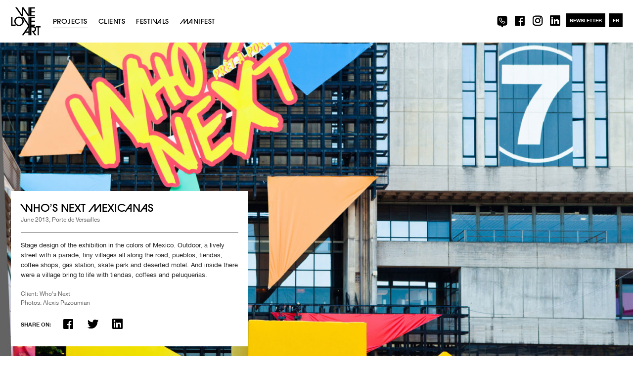

--- FILE ---
content_type: text/html; charset=UTF-8
request_url: https://weloveart.net/en/1026/whos-next-mexicanas-2/
body_size: 3625
content:
<!DOCTYPE html>
<html lang="en-GB">

<head>

	<meta charset="UTF-8">
	<title>Who&#039;s Next Mexicanas - We Love Art</title>
	<meta name="viewport" content="width=device-width, initial-scale=1, viewport-fit=cover" />

	<link rel="stylesheet" href="https://weloveart.net/wp-content/themes/weloveart/css/styles.css?v=6" type="text/css" />

	<link rel="apple-touch-icon" sizes="180x180" href="https://weloveart.net/wp-content/themes/weloveart/images/favicons/apple-touch-icon.png">
	<link rel="icon" type="image/png" sizes="32x32" href="https://weloveart.net/wp-content/themes/weloveart/images/favicons/favicon-32x32.png">
	<link rel="icon" type="image/png" sizes="96x96" href="https://weloveart.net/wp-content/themes/weloveart/images/favicons/favicon-96x96.png">
	<link rel="icon" type="image/png" sizes="16x16" href="https://weloveart.net/wp-content/themes/weloveart/images/favicons/favicon-16x16.png">
	<link rel="manifest" href="https://weloveart.net/wp-content/themes/weloveart/images/favicons/site.webmanifest">
	<link rel="mask-icon" href="https://weloveart.net/wp-content/themes/weloveart/images/favicons/safari-pinned-tab.svg" color="#000000">
	<link rel="shortcut icon" href="https://weloveart.net/wp-content/themes/weloveart/images/favicons/favicon.ico">
	<meta name="msapplication-TileColor" content="#000000">
	<meta name="msapplication-config" content="https://weloveart.net/wp-content/themes/weloveart/images/favicons/browserconfig.xml">
	<meta name="theme-color" content="#ffffff">

		<meta property="twitter:site" content="@weloveart_paris" />
	<meta property="twitter:image" content="https://weloveart.net/wp-content/uploads/2013/09/img_22951-1400x895.jpg">
	
	<!-- This site is optimized with the Yoast SEO plugin v14.3 - https://yoast.com/wordpress/plugins/seo/ -->
	<meta name="robots" content="index, follow" />
	<meta name="googlebot" content="index, follow, max-snippet:-1, max-image-preview:large, max-video-preview:-1" />
	<meta name="bingbot" content="index, follow, max-snippet:-1, max-image-preview:large, max-video-preview:-1" />
	<link rel="canonical" href="https://weloveart.net/preprod/en/1026/whos-next-mexicanas-2/" />
	<meta property="og:locale" content="en_GB" />
	<meta property="og:locale:alternate" content="fr_FR" />
	<meta property="og:type" content="article" />
	<meta property="og:title" content="Who&#039;s Next Mexicanas - We Love Art" />
	<meta property="og:description" content="Stage design of the exhibition in the colors of Mexico. Outdoor, a lively street with a parade, tiny villages all along the road, pueblos, tiendas, coffee shops, gas station, skate park and deserted motel. And inside there were a village bring to life with tiendas, coffees and peluquerias." />
	<meta property="og:url" content="https://weloveart.net/preprod/en/1026/whos-next-mexicanas-2/" />
	<meta property="og:site_name" content="We Love Art" />
	<meta property="article:published_time" content="2013-09-07T14:01:45+00:00" />
	<meta property="article:modified_time" content="2020-05-25T08:46:57+00:00" />
	<meta property="og:image" content="https://weloveart.net/wp-content/uploads/2020/05/img_2295.jpg" />
	<meta property="og:image:width" content="1600" />
	<meta property="og:image:height" content="1023" />
	<meta name="twitter:card" content="summary_large_image" />
	<script type="application/ld+json" class="yoast-schema-graph">{"@context":"https://schema.org","@graph":[{"@type":"WebSite","@id":"https://weloveart.net/en/#website","url":"https://weloveart.net/en/","name":"We Love Art","description":"Catalyseur d&#039;\u00e9v\u00e9nements","potentialAction":[{"@type":"SearchAction","target":"https://weloveart.net/en/?s={search_term_string}","query-input":"required name=search_term_string"}],"inLanguage":"en-GB"},{"@type":"ImageObject","@id":"https://weloveart.net/preprod/en/1026/whos-next-mexicanas-2/#primaryimage","inLanguage":"en-GB","url":"https://weloveart.net/wp-content/uploads/2020/05/img_2295.jpg","width":1600,"height":1023},{"@type":"WebPage","@id":"https://weloveart.net/preprod/en/1026/whos-next-mexicanas-2/#webpage","url":"https://weloveart.net/preprod/en/1026/whos-next-mexicanas-2/","name":"Who's Next Mexicanas - We Love Art","isPartOf":{"@id":"https://weloveart.net/en/#website"},"primaryImageOfPage":{"@id":"https://weloveart.net/preprod/en/1026/whos-next-mexicanas-2/#primaryimage"},"datePublished":"2013-09-07T14:01:45+00:00","dateModified":"2020-05-25T08:46:57+00:00","author":{"@id":"https://weloveart.net/en/#/schema/person/91ae536f05a5ad3bb2bf145aacdfcbe7"},"inLanguage":"en-GB","potentialAction":[{"@type":"ReadAction","target":["https://weloveart.net/preprod/en/1026/whos-next-mexicanas-2/"]}]},{"@type":["Person"],"@id":"https://weloveart.net/en/#/schema/person/91ae536f05a5ad3bb2bf145aacdfcbe7","name":"wla-admin","image":{"@type":"ImageObject","@id":"https://weloveart.net/en/#personlogo","inLanguage":"en-GB","url":"https://secure.gravatar.com/avatar/c9ce29052d3382ea4f30ed1da3986851?s=96&d=mm&r=g","caption":"wla-admin"}}]}</script>
	<!-- / Yoast SEO plugin. -->


<link rel='dns-prefetch' href='//s.w.org' />
<link rel='stylesheet' id='rapidmail-widget-css-css'  href='https://weloveart.net/wp-content/plugins/rapidmail-newsletter-software/css/widget.css?ver=5.4.18' type='text/css' media='all' />
<script type='text/javascript' src='https://weloveart.net/wp-includes/js/jquery/jquery.js?ver=1.12.4-wp'></script>
<script type='text/javascript'>
/* <![CDATA[ */
var rmwidget = {"msg_an_error_occurred":"Une erreur s'est produite.","msg_subscribe_success":"Merci !","spinner_uri":"https:\/\/weloveart.net\/wp-includes\/images\/wpspin_light.gif"};
/* ]]> */
</script>
<script type='text/javascript' src='https://weloveart.net/wp-content/plugins/rapidmail-newsletter-software/js/widget.js?ver=5.4.18'></script>
<link rel="alternate" href="https://weloveart.net/341/whos-next-mexicanas/" hreflang="fr" />
<link rel="alternate" href="https://weloveart.net/en/1026/whos-next-mexicanas-2/" hreflang="en" />

	<meta name="facebook-domain-verification" content="psefg6lsh1watj4k4n7ahpiztjmdcz" />

</head>

<body class="post-template-default single single-post postid-1026 single-format-standard lang-en">

	<header id="header">
		<p class="logo">
			<a href="https://weloveart.net/en">
				<span class="visuallyhidden">We Love Art</span>
				<img class="picture" src="https://weloveart.net/wp-content/themes/weloveart/images/logo-wla.svg" alt="We Love Art" />
			</a>
		</p>

		<nav class="primary-nav">
			<ul>
				<li id="menu-item-147" class="menu-item menu-item-type-post_type menu-item-object-page menu-item-147"><a href="https://weloveart.net/realisations/projects/">Projects</a></li>
<li id="menu-item-148" class="menu-item menu-item-type-post_type menu-item-object-page menu-item-148"><a href="https://weloveart.net/en/our-clients/">Clients</a></li>
<li id="menu-item-2910" class="menu-item menu-item-type-post_type menu-item-object-page menu-item-2910"><a href="https://weloveart.net/en/festivals-2/">Festivals</a></li>
<li id="menu-item-2999" class="menu-item menu-item-type-post_type menu-item-object-page menu-item-2999"><a href="https://weloveart.net/manifest/">Manifest</a></li>
			</ul>
		</nav>

		<ul class="secondary-nav"><!--
			--><li class="btn btn--menu">
				<a href="#" class="js-open-submenu js-menu" data-submenu="primary-nav" aria-label="Menu"><span></span></a>
			</li><!--
			--><li class="social d-only">
				<a href="https://weloveart.net/en/contact-us/"><i class="icon icon-tel-black"></i><span class="visuallyhidden">Contact</span></a>
			</li><!--
						--><li class="social d-only">
				<a href="https://www.facebook.com/weloveartAgency/" target="_blank" rel="noreferrer noopener"><i class="icon icon-facebook-black"></i><span class="visuallyhidden">Facebook</span></a>
			</li><!--
						--><li class="social d-only">
				<a href="https://www.instagram.com/weloveart_paris/" target="_blank" rel="noreferrer noopener"><i class="icon icon-instagram-black"></i><span class="visuallyhidden">Instagram</span></a>
			</li><!--
						--><li class="social d-only">
				<a href="https://www.linkedin.com/company/we-love-art" target="_blank" rel="noreferrer noopener"><i class="icon icon-linkedin-black"></i><span class="visuallyhidden">LinkedIn</span></a>
			</li><!--
						--><li>
				<a href="#" class="js-open-submenu" data-submenu="box--newsletter">Newsletter</a>
			</li><!--
			--><li>
								<a href="https://weloveart.net/341/whos-next-mexicanas/">FR</a>
			</li><!--
		--></ul>
	</header>


	<div id="subheader">
		<nav class="primary-nav is-mobile box">
			<ul>
				<li class="menu-item menu-item-type-post_type menu-item-object-page menu-item-147"><a href="https://weloveart.net/realisations/projects/">Projects</a></li>
<li class="menu-item menu-item-type-post_type menu-item-object-page menu-item-148"><a href="https://weloveart.net/en/our-clients/">Clients</a></li>
<li class="menu-item menu-item-type-post_type menu-item-object-page menu-item-2910"><a href="https://weloveart.net/en/festivals-2/">Festivals</a></li>
<li class="menu-item menu-item-type-post_type menu-item-object-page menu-item-2999"><a href="https://weloveart.net/manifest/">Manifest</a></li>
				<li>
					<ul class="list list--social"><!--
						--><li class="social">
							<a href="https://weloveart.net/en/contact-us/"><i class="icon icon-tel-white"></i><span class="visuallyhidden">Contact</span></a>
						</li><!--
												--><li class="social">
							<a href="https://www.facebook.com/weloveartAgency/" target="_blank" rel="noreferrer noopener"><i class="icon icon-facebook-white"></i><span class="visuallyhidden">Facebook</span></a>
						</li><!--
												--><li class="social">
							<a href="https://www.instagram.com/weloveart_paris/" target="_blank" rel="noreferrer noopener"><i class="icon icon-instagram-white"></i><span class="visuallyhidden">Instagram</span></a>
						</li><!--
												--><li class="social">
							<a href="https://www.linkedin.com/company/we-love-art" target="_blank" rel="noreferrer noopener"><i class="icon icon-linkedin-white"></i><span class="visuallyhidden">LinkedIn</span></a>
						</li><!--
											--></ul>
				</li>
			</ul>
		</nav>
		<div class="box box--newsletter">
			<div class="newsletter newsletter-subscription">
				<div id="mc_embed_signup">
					
    <form class="rm-form" id="rm-subscriptionform-696d1a47529fa" action="https://tb40b83e4.emailsys2a.net/41/3335/123beb6d16/subscribe/form.html" method="post" target="_blank">

        <ul class="rm-form-container">
                        
            <li rel="button">
                                    <input type="submit" value="Anmelden" autocomplete="off">
                                <div class="spinner" style="background:url(https://weloveart.net/wp-includes/images/spinner.gif)"></div>
            </li>
        </ul>

    </form>
				</div>
			</div>
		</div>
	</div>


	<div id="main" role="main">
	<article class="article">

				<div class="article__visual m-only">
			<img lazyload src="https://weloveart.net/wp-content/uploads/2013/09/img_22951-1400x895.jpg" alt="" class="picture" />	
		</div>
		
		<div class="article__content">
			<div class="article__content__header">
				<h1 class="heading-1">Who&#8217;s Next Mexicanas</h1>
				<p class="meta-info">June 2013, Porte de Versailles</p>			</div>
			<div class="article__content__body">
				<hr/>
				<div class="teasing-1 rte">
					<p>Stage design of the exhibition in the colors of Mexico. Outdoor, a lively street with a parade, tiny villages all along the road, pueblos, tiendas, coffee shops, gas station, skate park and deserted motel. And inside there were a village bring to life with tiendas, coffees and peluquerias.</p>
<p class="meta-info">Client: Who's Next</p><p class="meta-info">Photos: Alexis Pazoumian</p>				</div>

				<ul class="list list--social"><!--
										--><li>
						<span class="teasing-1 upper">Share on:</span>
					</li><!--
					--><li>
						<a href="https://www.facebook.com/sharer/sharer.php?u=https://weloveart.net/en/1026/whos-next-mexicanas-2/" target="_blank" rel="noreferrer noopener"><i class="icon icon-facebook-black"></i><span class="visuallyhidden">Facebook</span></a>
					</li><!--
					--><li>
						<a href="https://twitter.com/intent/tweet?text=Who&#039;s Next Mexicanas - We Love Art%20https://weloveart.net/en/1026/whos-next-mexicanas-2/" target="_blank" rel="noreferrer noopener"><i class="icon icon-twitter-black"></i><span class="visuallyhidden">Twitter</span></a>
					</li><!--
					--><li>
						<a href="https://www.linkedin.com/shareArticle?mini=true&url=https://weloveart.net/en/1026/whos-next-mexicanas-2/&title=Who&#039;s Next Mexicanas - We Love Art" target="_blank" rel="noreferrer noopener"><i class="icon icon-linkedin-black"></i><span class="visuallyhidden">LinkedIn</span></a>
					</li><!--
				--></ul>
			</div>
		</div>

		<div class="article__gallery">
			<ul class="list list--gallery">
									<li class="dt-only"><img lazyload src="https://weloveart.net/wp-content/uploads/2013/09/img_22951-1400x895.jpg" alt="" class="picture" /></li>
										<li><img lazyload src="https://weloveart.net/wp-content/uploads/2013/09/img_23111-1400x934.jpg" alt="" class="picture" /></li>
										<li><img lazyload src="https://weloveart.net/wp-content/uploads/2013/09/img_23571-1400x934.jpg" alt="" class="picture" /></li>
										<li><img lazyload src="https://weloveart.net/wp-content/uploads/2013/09/img_24641-1400x934.jpg" alt="" class="picture" /></li>
										<li><img lazyload src="https://weloveart.net/wp-content/uploads/2013/09/img_25201-1400x934.jpg" alt="" class="picture" /></li>
										<li><img lazyload src="https://weloveart.net/wp-content/uploads/2013/09/img_23201-1400x934.jpg" alt="" class="picture" /></li>
										<li><img lazyload src="https://weloveart.net/wp-content/uploads/2013/09/img_22371-1400x934.jpg" alt="" class="picture" /></li>
										<li><img lazyload src="https://weloveart.net/wp-content/uploads/2013/09/img_19091-1400x934.jpg" alt="" class="picture" /></li>
										<li><img lazyload src="https://weloveart.net/wp-content/uploads/2013/09/img_19411-1400x941.jpg" alt="" class="picture" /></li>
										<li><img lazyload src="https://weloveart.net/wp-content/uploads/2013/09/img_19611-1400x901.jpg" alt="" class="picture" /></li>
								</ul>
		</div>

	</article>


	</div>

	<div id="preloader"></div>

	<script type='text/javascript' src='https://weloveart.net/wp-includes/js/wp-embed.min.js?ver=5.4.18'></script>

	<script src="https://weloveart.net/wp-content/themes/weloveart/js/app.js"></script>

	<script>
	  (function(i,s,o,g,r,a,m){i['GoogleAnalyticsObject']=r;i[r]=i[r]||function(){
	  (i[r].q=i[r].q||[]).push(arguments)},i[r].l=1*new Date();a=s.createElement(o),
	  m=s.getElementsByTagName(o)[0];a.async=1;a.src=g;m.parentNode.insertBefore(a,m)
	  })(window,document,'script','//www.google-analytics.com/analytics.js','ga');

	  ga('create', 'UA-44698696-1', 'weloveart.net');
	  ga('send', 'pageview');
	</script>

</body>
</html>

--- FILE ---
content_type: text/css
request_url: https://weloveart.net/wp-content/themes/weloveart/css/styles.css?v=6
body_size: 14963
content:
.list--about>li,
.list--posts__content {
    -moz-box-sizing: border-box;
    -webkit-box-sizing: border-box;
    box-sizing: border-box
}

#header,
#subheader,
body {
    min-width: 1000px
}

.m-only {
    display: none
}

.ir,
article,
aside,
details,
figcaption,
figure,
footer,
header,
hgroup,
main,
menu,
nav,
section,
summary {
    display: block
}

.clear,
.clearfix:after {
    clear: both
}

#preloader,
.icon,
.ir {
    background-repeat: no-repeat
}

a,
abbr,
acronym,
address,
applet,
article,
aside,
audio,
b,
big,
blockquote,
body,
canvas,
caption,
center,
cite,
code,
dd,
del,
details,
dfn,
div,
dl,
dt,
em,
embed,
fieldset,
figcaption,
figure,
footer,
form,
h1,
h2,
h3,
h4,
h5,
h6,
header,
hgroup,
html,
i,
iframe,
img,
ins,
kbd,
label,
legend,
li,
mark,
menu,
nav,
object,
ol,
output,
p,
pre,
q,
ruby,
s,
samp,
section,
small,
span,
strike,
strong,
sub,
summary,
sup,
table,
tbody,
td,
tfoot,
th,
thead,
time,
tr,
tt,
u,
ul,
var,
video {
    margin: 0;
    padding: 0;
    border: 0;
    font: inherit;
    font-size: 100%;
    vertical-align: baseline
}

ol,
ul {
    list-style: none
}

table {
    border-collapse: collapse;
    border-spacing: 0
}

caption,
td,
th {
    text-align: left;
    font-weight: 400;
    vertical-align: middle
}

blockquote,
q {
    quotes: none
}

blockquote:after,
blockquote:before,
q:after,
q:before {
    content: "";
    content: none
}

a img {
    border: none
}

@import url("https://fast.fonts.net/lt/1.css?apiType=css&c=8a56ec1e-9e70-406d-aec1-4966d7af7d95&fontids=1564327");
@font-face{
    font-family:"ITC Avant Garde Gothic W04 Md";
    src:url("../fonts/8d36f984-1a3a-4618-a9de-355704b5d693.woff2") format("woff2"),url("../fonts/91b94f5f-a9f1-491a-a9fe-ffaa147523cd.woff") format("woff");
}

@font-face {
    font-family:'HelveticaNeue';
    src: url('../fonts/HelveticaNeue.woff2') format('woff2'),
        url('../fonts/HelveticaNeue.woff') format('woff');
    font-weight: 500;
    font-style: normal;
}

@font-face {
    font-family:'HelveticaNeue';
    src: url('../fonts/HelveticaNeue-Bold.woff2') format('woff2'),
        url('../fonts/HelveticaNeue-Bold.woff') format('woff');
    font-weight: 700;
    font-style: normal;
}

.heading-1,
.heading-2,
.heading-4,
.primary-nav>ul>li a.current_page_item .primary-nav>ul>li a,
.primary-nav>ul>li a,
body.page-template-tpl-clients-php .heading-2,
.rm-success {
    font-family: "ITC Avant Garde Gothic W04 Md", Helvetica, Arial, sans-serif;
    -webkit-font-smoothing: antialiased;
    -moz-osx-font-smoothing: grayscale;
    -moz-font-feature-settings: "ss01";
    -webkit-font-feature-settings: "ss01";
    font-feature-settings: "ss01";
}

.heading-3,
.list--about>li,
.meta-info,
.newsletter,
.rte p,
.secondary-nav>li a,
.teasing-1,
.teasing-2,
input[type=email],
input[type=submit],
input[type=text] {
    font-family: 'HelveticaNeue', "Helvetica Neue", Helvetica, Arial, sans-serif;
    -webkit-font-smoothing: antialiased;
    -moz-osx-font-smoothing: grayscale
}

.heading-1 {
    font-size: 22px;
    line-height: 28px;
    color: #000;
    text-transform: uppercase
}

.heading-2 {
    font-size: 16px;
    line-height: 20px;
    color: #000;
    text-transform: uppercase
}

.heading-3 {
    font-size: 12px;
    color: #000
}

.heading-4 {
    font-size: 28px;
    line-height: 32px;
    color: #fff;
    text-transform: uppercase;e
}

.rte b,
.rte strong {
    font-weight:bold;
}

.rte p,
.teasing-1 {
    font-size: 13px;
    line-height: 20px;
    color: #222
}

.teasing-2 {
    font-size: 13px;
    line-height: 18px;
    color: #555;
}

.rte p+p,
.rte p+iframe,
.rte p+div,
.rte p+img {
    margin-top: 20px;
}

.rte .meta-info+.meta-info {
    margin-top:2px;
}

.rte img.size-full,
.rte img.aligncenter {
    display: block;
    margin: 0 auto;
    max-width: 100%;
    height: auto;
}

.rte iframe {
    max-width: 100%;
}

.rte div.iframe-container {
    width:100%;
    height:0;
    padding-bottom:56.25%;
    position:relative
}

.rte div.iframe-container iframe {
    position:absolute;
    top:0;
    left:0;
    width:100%;
    height:100%
}

.meta-info {
    font-size: 12px !important;
    line-height: 16px !important;
    color: #666 !important;
}

.btn {
    -webkit-transition: color .4s cubic-bezier(0.23, 1, 0.32, 1), background .4s cubic-bezier(0.23, 1, 0.32, 1), border-color .4s cubic-bezier(0.23, 1, 0.32, 1);
    transition: color .4s cubic-bezier(0.23, 1, 0.32, 1), background .4s cubic-bezier(0.23, 1, 0.32, 1), border-color .4s cubic-bezier(0.23, 1, 0.32, 1)
}

.ir {
    text-indent: -999em;
    overflow: hidden;
    text-align: left;
    direction: ltr
}

.align-center,
.list--about {
    text-align: center
}

.hidden,
.ir br {
    display: none
}

.visuallyhidden {
    border: 0;
    clip: rect(0 0 0 0);
    height: 1px;
    margin: -1px;
    overflow: hidden;
    padding: 0;
    position: absolute;
    width: 1px
}

.visuallyhidden.focusable:active,
.visuallyhidden.focusable:focus {
    clip: auto;
    height: auto;
    margin: 0;
    overflow: visible;
    position: static;
    width: auto
}

#subheader,
.icon,
.list--about,
.list--posts>li,
body.page-template-tpl-tumblr-php {
    overflow: hidden
}

sub,
sup {
    position: relative
}

.clearfix:after,
.clearfix:before {
    content: "";
    display: table
}

.clearfix {
    zoom: 1
}

img.picture {
    display: block
}

.icon,
.primary-nav {
    display: inline-block;
    vertical-align: middle
}

.float-right {
    float: right
}

.float-left {
    float: left
}

.icon {
    text-indent: -119988px;
    text-align: left;
    text-transform: capitalize;
    width: 16px;
    height: 16px;
    background-color: transparent;
    background-position: 0 0;
    font-size: 1px;
    line-height: 1px
}

img.icon {
    display: inline;
    float: none;
    text-indent: 0
}

.ha {
    -webkit-transform: translate3d(0, 0, 0);
    transform: translate3d(0, 0, 0)
}

.border-transition {
    -webkit-transition: border-color .4s cubic-bezier(0.23, 1, 0.32, 1);
    transition: border-color .4s cubic-bezier(0.23, 1, 0.32, 1)
}

.opacity-transition {
    -webkit-transition: opacity .4s cubic-bezier(0.23, 1, 0.32, 1);
    transition: opacity .4s cubic-bezier(0.23, 1, 0.32, 1)
}

.background-transition {
    -webkit-transition: background-color .4s cubic-bezier(0.23, 1, 0.32, 1);
    transition: background-color .4s cubic-bezier(0.23, 1, 0.32, 1)
}

.width-transition {
    -webkit-transition: width .4s cubic-bezier(0.23, 1, 0.32, 1);
    transition: width .4s cubic-bezier(0.23, 1, 0.32, 1)
}

.top-transition {
    -webkit-transition: top .4s cubic-bezier(0.23, 1, 0.32, 1);
    transition: top .4s cubic-bezier(0.23, 1, 0.32, 1)
}

.all-transition {
    -webkit-transition: all 120ms cubic-bezier(0.23, 1, 0.32, 1);
    transition: all 120ms cubic-bezier(0.23, 1, 0.32, 1)
}

.right-transition {
    -webkit-transition: right 120ms cubic-bezier(0.23, 1, 0.32, 1);
    transition: right 120ms cubic-bezier(0.23, 1, 0.32, 1)
}

.bottom-transition {
    -webkit-transition: bottom .1s cubic-bezier(0.23, 1, 0.32, 1);
    transition: bottom .1s cubic-bezier(0.23, 1, 0.32, 1)
}

.translateY-transition {
    -webkit-transition-duration: .1s;
    transition-duration: .1s;
    -webkit-transition-timing-function: cubic-bezier(0.23, 1, 0.32, 1);
    transition-timing-function: cubic-bezier(0.23, 1, 0.32, 1);
    -webkit-transition-property: -webkit-transform;
    transition-property: transform
}

a {
    text-decoration: none
}

strong {
    font-weight: 700
}

em {
    font-style: italic
}

hr {
    border: 0;
    height: 4px;
    background: #444;
    margin-top: 2.5375em;
    padding-top: 0;
    padding-bottom: 0;
    margin-bottom: 2.5375em
}

sup {
    font-size: 80%;
    top: -.5em
}

sub {
    font-size: 70%;
    bottom: -.2em
}

input {
    outline: 0
}

html {
    font-size: 100%;
    line-height: 1.75em
}

.heading-2.biggest {
    font-size: 60px;
    line-height: 68px
}

.teasing-1.white {
    color: #fff
}

.rte a {
    color: #222;
    border-bottom: 1px solid #222;
    -webkit-transition: color .4s cubic-bezier(0.23, 1, 0.32, 1);
    transition: color .4s cubic-bezier(0.23, 1, 0.32, 1)
}

.rte a:hover,
.rte a:active {
    color: #999
}

.white {
    color: #fff
}

/*.primary-nav .menu-item-19958 a>span,
.primary-nav .menu-item-19965 a>span {
    margin-left: 3px;
    font-size: 10px;
    color: #999
}*/

/*.primary-nav.is-mobile .list--social>li {
    height: 50px
}

.primary-nav.is-mobile .list--social>li a {
    padding: 0
}

.primary-nav.is-mobile .menu-item-19958 a:after,
.primary-nav.is-mobile .menu-item-19965 a:after {
    opacity: 1;
    visibility: visible;
    display: inline-block
}*/

.primary-nav>ul>li {
    display: inline-block;
    list-style-type: none;
    padding: 0 9px
}

.primary-nav>ul>li a {
    font-size: 14px;
    color: #000;
    letter-spacing: 0.035em;
    display: block;
    position: relative;
    text-transform: uppercase
}

.all-in-white .primary-nav>ul>li a {
    color: #fff
}

.no-touch .primary-nav>ul>li a:before {
    position: absolute;
    bottom: 0px;
    left: auto;
    right: 0;
    content: "";
    height: 1px;
    width: 0;
    background-color: #444;
    -webkit-transition: width .4s cubic-bezier(0.23, 1, 0.32, 1);
    transition: width .4s cubic-bezier(0.23, 1, 0.32, 1)
}

.btn--close,
.secondary-nav>li a {
    -webkit-transition: background-color .4s cubic-bezier(0.23, 1, 0.32, 1);
    transition: background-color .4s cubic-bezier(0.23, 1, 0.32, 1)
}

.all-in-white .no-touch .primary-nav>ul>li a:before {
    background-color: #fff
}

.primary-nav>ul>li a:hover,
.primary-nav>ul>li a:active {
    color: #000
}

.all-in-white .primary-nav>ul>li a:hover,
.all-in-white .primary-nav>ul>li a:active {
    color: #fff
}

.no-touch .primary-nav>ul>li a:hover:before,
.no-touch .primary-nav>ul>li a:active:before,
.primary-nav>ul>li.current_page_item a:before,
body.home .primary-nav>ul>li.menu-item-32 a:before,
body.single-festival .primary-nav>ul>li.menu-item-31 a:before,
body.single-collaboration .primary-nav>ul>li.menu-item-161 a:before,
body.single-collaboration .primary-nav>ul>li.menu-item-160 a:before,
body.single-post .primary-nav>ul>li.menu-item-32 a:before,
body.single-post .primary-nav>ul>li.menu-item-147 a:before {
    left: 0;
    right: auto;
    width: 100%
}

.secondary-nav {
    display: inline-block;
    vertical-align: middle
}

.secondary-nav>li {
    display: inline-block;
    list-style-type: none;
    padding: 0 4px
}

.secondary-nav>li.social {
    padding: 0;
    width: 36px
}

.secondary-nav>li a {
    font-size: 10px;
    color: #fff;
    background-color: #000;
    display: block;
    position: relative;
    padding: 0 7px;
    font-weight: bold;
    cursor: pointer;
    text-transform: uppercase
}

.secondary-nav>li.social a {
    background-color: transparent;
    padding: 0;
    margin-left: -7px
}

.secondary-nav>li a.is-active,
.secondary-nav>li a:hover,
.secondary-nav>li a:active {
    background-color: #444
}

.secondary-nav>li.social a.is-active,
.secondary-nav>li.social a:hover,
.secondary-nav>li.social a:active {
    background-color: transparent
}

.secondary-nav>li.btn--menu {
    display: none
}

.btn--close,
.btn--close .icon {
    display: block
}

.btn--close {
    position: fixed;
    top: 9px;
    right: 9px;
    z-index: 8;
    background-color: #000;
    padding: 14px
}

.btn--close:hover,
.btn--close:active {
    background-color: #fff
}

.btn--menu {
    display: none
}

.btn--menu>a {
    width:30px;
    padding:5px 0px 18px !important;
    cursor:pointer;
    background-color:#fff !important;
    position:relative !important;
    border:2px solid #fff;
    border-radius:50%;
}

.btn--menu>a>span {
    position:relative;
    width:18px;
    height:2px;
    background-color:#000;
    display:block;
    margin:12px auto 0;
    -webkit-transition: background-color .4s cubic-bezier(0.23, 1, 0.32, 1);
    transition: background-color .4s cubic-bezier(0.23, 1, 0.32, 1)
}

.btn--menu>a>span:before,
.btn--menu>a>span:after {
    position:absolute;
    left:0;
    content:"";
    display:block;
    background-color:#000;
    width:18px;
    height:2px;
    -webkit-transition: all .4s cubic-bezier(0.23, 1, 0.32, 1);
    transition: all .4s cubic-bezier(0.23, 1, 0.32, 1)
}

.btn--menu>a>span:before {
    top:-6px;
}

.btn--menu>a>span:after {
    bottom:-6px;
}

.btn--menu>a:hover>span,
.btn--menu>a:active>span {
    background-color:#000;
}

.btn--menu>a.is-active>span {
    background-color:#fff;
}

.btn--menu>a.is-active>span:before {
    background-color:#000;
    transform:rotate(-45deg);
    top:0px;
}

.btn--menu>a.is-active>span:after {
    background-color:#000;
    transform:rotate(45deg);
    bottom:0px;
}

.list--social>li {
    border-left: 1px solid #444;
    display: inline-block;
    width: 76px;
    height: 76px
}

.list--social>li a {
    padding: 13px;
    display: block;
    background-color: #000;
    -webkit-transition: background-color .4s cubic-bezier(0.23, 1, 0.32, 1);
    transition: background-color .4s cubic-bezier(0.23, 1, 0.32, 1)
}

.list--social>li .icon {
    display: block
}

.list--posts {
    width: calc(100% - 40px);
    font-size: 0;
    margin: 20px auto 0;
    text-align: center
}

.list--posts>li {
    display: inline-block;
    vertical-align: top;
    margin: 10px 5px 0;
    width: 280px;
    max-width: 280px;
    position: relative;
    height: 350px;
}

.touch .list--posts>li {
    margin-bottom:5px
}

.list--posts>li.large {
    width: 580px;
    max-width: 580px;
    height:auto;
    max-height: 400px;
    padding-bottom:0 !important;
}

.list--posts>li.quote {
    background-color:#000;
}

.list--posts>li.quote .list--posts__content {
    opacity:1;
    background-color:transparent;
    text-align:left;
    cursor:default;
    padding:0 35px;
}

.touch .list--posts>li.quote .list--posts__content {
    height:100% !important;
    top:0;
}

.list--posts>li.quote .list--posts__content__wrapper {
    visibility:visible;
}

.touch .list--posts>li.quote .list--posts__content__wrapper {
    display:table-cell;
    padding:12px 0px 10px;
}

.list--posts>li.large .size-580x400 {
    max-width: 100%;
    height: auto;
    display: block
}

.list--posts>li.large .list--posts__content {
    height: 400px
}

.list--posts a {
    display: block;
    color: inherit;
    cursor: pointer
}

.list--posts a:hover .list--posts__content,
.list--posts a:active .list--posts__content {
    opacity: 1
}

.list--posts a:hover .list--posts__content__wrapper,
.list--posts a:active .list--posts__content__wrapper {
    visibility: visible
}

.list--posts a:hover .list--posts__visuel .picture,
.list--posts a:active .list--posts__visuel .picture {
    transform: scale(1.05);
}

.list--posts .attachment-post-thumbnail {
    display: block;
    width: 100%;
    max-width: 280px;
    height: auto;
    margin: 0
}

.list--posts__content {
    position: absolute;
    cursor: pointer;
    top: 0;
    left: 0;
    background-color: rgba(255, 255, 255, .85);
    width: 100%;
    height: 350px;
    display: table;
    text-align: center;
    z-index: 2;
    padding: 0 25px;
    opacity: 0;
    box-sizing: border-box;
    -webkit-transition: all .5s cubic-bezier(0.23, 1, 0.32, 1);
    transition: all .5s cubic-bezier(0.23, 1, 0.32, 1)
}

.list--posts__content>div {
    display: table-cell;
    vertical-align: middle
}

.list--posts__content .picture {
    display: block;
    max-width: 150px;
    margin: -75px auto 0;
    position: absolute;
    top: 50%;
    left: 0;
    right: 0
}

.list--posts__content__wrapper {
    visibility: hidden;
    display: table-cell;
    vertical-align: middle
}

.list--posts__content__wrapper .teasing-2+.heading-2,
.list--posts__content__wrapper .heading-2+.teasing-2 {
    margin-top:4px;
}

.list--posts__visuel .picture {
    width:100%;
    -webkit-transition: transform .5s cubic-bezier(0.23, 1, 0.32, 1);
    transition: transform .5s cubic-bezier(0.23, 1, 0.32, 1)
}

.touch .list--posts__content__wrapper {
    visibility: visible;
    padding: 12px 20px 10px;
    display: block
}

.touch .list--posts__content__wrapper .picture {
    display:none;
}

.touch .list--posts__content__wrapper .visuallyhidden {
    height:auto;
    width:auto;
    clip:unset;
    position:static;
}

.touch .list--posts__content {
    top: auto;
    bottom: 0;
    height: auto !important;
    opacity: 1;
    padding: 0
}

.list--gallery>li {
    width: 100%
}

.list--gallery .picture {
    width: 100%;
    display: block
}

.list--gallery iframe {
    width: 100%
}

.list--about {
    margin: 0 auto
}

.list--about>li {
    width: 100%;
    margin: 80px 0 0;
    display: block;
    text-align: left;
    line-height: 20px;
    box-sizing: border-box;
    -webkit-transition: top .4s cubic-bezier(0.23, 1, 0.32, 1);
    transition: top .4s cubic-bezier(0.23, 1, 0.32, 1)
}

.list--about>li:first-child {
    margin-top: 0
}

.list--about>li .heading-2 {
    text-align: center;
    margin-bottom: 30px
}

body.page-template-tpl-clients-php .heading-2:after,
.list--about>li .heading-2:after {
    content: "";
    display: block;
    height: 1px;
    margin: 14px auto 10px;
    width: 50px;
    background-color: #000
}

.list--about hr {
    height: 1px;
    margin: 12px 0 20px
}

.list--clients {
    text-align: center
}

.list--clients>li {
    display: inline-block;
    vertical-align: middle;
    width: 100px;
    margin: 10px;
    padding: 10px;
    text-align: center
}

.list--clients__content {
    display: table;
    width: 80px;
    margin-left: 10px
}

.list--clients__content .picture {
    max-width: 80px;
    max-height: 80px;
    display: table-cell;
    vertical-align: middle;
    margin: 0 auto
}

.box--social {
    position: fixed;
    right: 20px;
    bottom: 10px;
    z-index: 7
}

.box--social .simplesocialbutton {
    padding: 0 0 0 20px
}

.box--follow {
    position: absolute;
    top: 0;
    right: 0
}

.box--newsletter {
    position: absolute;
    top: 0;
    right: 30px;
    padding: 20px 0
}

input[type=email],
input[type=submit],
input[type=text] {
    border: 0;
    border-radius: 0;
    outline: 0;
    background-color: #fff;
    margin: 0;
    padding: 6px 10px;
    font-size: 14px;
    display: inline-block;
    vertical-align: middle
}

.rm-form-container input[type=submit] {
    margin-left:4px;
    cursor: pointer;
    -webkit-transition: background-color .4s cubic-bezier(0.23, 1, 0.32, 1);
    transition: background-color .4s cubic-bezier(0.23, 1, 0.32, 1)
}

.rm-form-container input[type=submit]:hover,
.rm-form-container input[type=submit]:active {
    background-color: #ddd;
}

.rm-form-container>li {
    display: inline-block;
    vertical-align: middle;
    position:relative
}

.rm-form input[type=text] {
    width:160px;
    box-sizing:border-box;
}

.rm-form-container label,
.rm-form-container input[type=submit] {
    display: inline-block;
    vertical-align: top
}

.rm-form-container label {
    margin-right: 10px;
    font-weight: bold;
    color: #fff;
    text-transform: uppercase;
    line-height: 32px;
    font-size: 13px
}

.rm-form .rm-error, 
.rm-form .rm-success {
    padding:6px 8px !important;
    border-radius:0 !important;
}

.rm-form .rm-error {
    margin-left:6px !important;
}

.rm-form .rm-success {
    text-transform:uppercase;
    font-size:14px;
    padding:5px 0px !important
    margin-top:6px !important;
    background:transparent !important;
}

.rm-form.rm-subscribe-success .rm-form-container>li {
    display:none;
}

.rm-form.rm-subscribe-success .rm-form-container>li:first-child {
    display:block;
}

.newsletter .success {
    line-height: 32px;
    display: none;
    color: #fff
}

div.mce_inline_error {
    display: none!important
}

.newsletter-email {
    width: 205px
}

#mce-error-response {
    color: #f30;
    margin: 0 20px;
    font-size: 14px
}

#mce-error-response a {
    display: none
}

#mce-success-response {
    color: #fff;
    margin: 0 20px;
    font-size: 14px
}

#mc_embed_signup input.mce_inline_error {
    color: #f30;
    border-color: #444!important
}

.article__visual .picture {
    width:100%
}

.article__content {
    position: fixed;
    bottom: 20px;
    left: 22px;
    width: 480px;
    z-index: 5
}

.article__content hr {
    height: 1px;
    margin: 0 auto 15px
}

.article__content__header {
    background-color: #fff;
    padding: 20px 20px 18px
}

.article__content__header .meta-info {
    margin-top:2px;
}

.article__content__header.is-closed {
    cursor: pointer;
    -webkit-transition: all .4s cubic-bezier(0.23, 1, 0.32, 1);
    transition: all .4s cubic-bezier(0.23, 1, 0.32, 1)
}

.article__content__header.is-closed:hover,
.article__content__header.is-closed:active {
    background-color: #000
}

.article__content__header.is-closed:hover .heading-1,
.article__content__header.is-closed:active .heading-1 {
    color: #fff
}

.article__content__body {
    padding: 0 20px 20px;
    background-color: #fff
}

.article__content__body .list--social {
    margin-top:10px;
}

.article__content__body .list--social>li {
    width:auto;
    height:auto;
    border-left:0;
    vertical-align:middle;
}

.article__content__body .list--social .teasing-1 {
    text-transform:uppercase;
    font-weight:bold;
    margin-right:10px;
    font-size:11px;
}

.article__content__body .list--social>li a {
    background-color:transparent;
    padding:0;
}

.ssb-button-fblike {
    width: 59px;
    height: 21px;
    overflow: hidden
}

.ssb-button-fblike div {
    top: -41px
}

._51mx:last-child>._51m-,
.pluginCountButton.blueButton {
    display: none!important
}

.video-wrapper {
    position: relative;
    padding-bottom: 56.25%;
    padding-top: 25px;
    height: 0;
    z-index: 4
}

#sidebar,
#subheader {
    z-index: 7;
    position: fixed
}

.video-wrapper iframe {
    position: absolute;
    top: 0;
    left: 0;
    width: 100%;
    height: 100%
}

#header,
#preloader {
    position: fixed;
    background-color: #fff
}

#wpadminbar {
    display: none
}

#preloader {
    top: 50%;
    left: 50%;
    margin-left: -50px;
    margin-top: -50px;
    padding: 30px;
    width: 40px;
    height: 40px;
    z-index: 10;
    background-position: center center;
    background-image: url([data-uri])
}

#header {
    top: 0;
    left: 0;
    z-index: 7;
    width: 100%;
    padding: 13px 0
}

#header .logo {
    display: inline-block;
    vertical-align: middle;
    margin-right: 10px;
    margin-left: 20px
}

#header .logo .icon,
#header .logo a {
    display: block
}

#tumblr iframe .archive,
body.error404 #header {
    display: none
}

#header .logo .picture {
    height: 60px
}

#header .secondary-nav {
    position: absolute;
    top: 17px;
    right: 17px
}

#subheader {
    top: 86px;
    left: 0;
    width: 100%;
    height: 0;
    background-color: #000;
    -webkit-transition: height .4s cubic-bezier(0.23, 1, 0.32, 1);
    transition: height .4s cubic-bezier(0.23, 1, 0.32, 1)
}

#subheader.is-open {
    height: 76px
}

#subheader.is-open.is-open--wider {
    height: 356px
}

body.lang-en #subheader.is-open.is-open--wider {
    height: 306px
}

body.error404 {
    background: url(../images/background-contact.jpg) top center;
    background-size:cover
}

body.page-template-tpl-agency-php,
body.page-template-tpl-clients-php {
    background-color:black;
}

body.page-template-tpl-agency-php .site-content {
    width: 80%;
    max-width: 900px;
    background-color: #fff;
    height: auto;
    padding: 80px 100px;
    margin: 156px auto 80px
}

body.page-template-tpl-contact-php {
    background: url(../images/background-contact.jpg) center center no-repeat;
    background-size: cover
}

body.page-template-tpl-contact-php .rte a {
    border-bottom: 0
}

body.page-template-tpl-clients-php .site-content {
    width: 90%;
    max-width: 900px;
    background-color: #fff;
    padding: 50px 100px;
    margin: 156px auto 80px;
    text-align: center
}

body.page-template-tpl-festivals-php .list--posts {
    text-align: center;
    margin-top:0;
    width:100%;
}

body.page-template-tpl-festivals-php .list--posts>li {
    margin: 5px
}

body.page-template-tpl-festivals-php .list--posts>li.large .list--posts__content {
    display: block;
    height: 100%
}

body.page-template-tpl-festivals-php .site-content {
    min-height: 600px;
    padding: 100px 0 50px;
    height: 100vh;
    -webkit-align-items: center;
    -webkit-justify-content: center;
    -ms-flex-align: center;
    -ms-flex-pack: center;
    display: flex;
    align-items: center;
    justify-content: center
}

body.page-template-tpl-clients-php .heading-2 {
    margin-bottom: 20px;
}

body.error404 .site-content {
    position: fixed;
    top: 50%;
    left: 50%;
    max-width: 560px;
    width: 90%;
    height:auto;
    background-color: #fff;
    padding: 48px 40px 40px;
    text-align: center;
    -webkit-transform: translate3d(-50%,-50%,0);
    transform: translate3d(-50%,-50%,0);
}

body.error404 .heading-2 {
    font-size: 40px;
    line-height: 48px;
    margin-bottom: 10px
}

body.error404 a {
    color: inherit
}

body.error404 a:hover,
body.error404 a:active {
    color: #666
}

#tumblr iframe {
    width: 100%;
    min-height: 500px
}

@media print {
    blockquote,
    img,
    pre,
    tr {
        page-break-inside: avoid
    }
    * {
        background: 0 0!important;
        color: #000!important;
        box-shadow: none!important;
        text-shadow: none!important
    }
    a,
    a:visited {
        text-decoration: underline
    }
    a[href]:after {
        content: " (" attr(href) ")"
    }
    abbr[title]:after {
        content: " (" attr(title) ")"
    }
    .ir a:after,
    a[href^="javascript:"]:after,
    a[href^="#"]:after {
        content: ""
    }
    blockquote,
    pre {
        border: 1px solid #999
    }
    thead {
        display: table-header-group
    }
    img {
        max-width: 100%!important
    }
    @page {
        margin: .5cm
    }
    h2,
    h3,
    p {
        orphans: 3;
        widows: 3
    }
    h2,
    h3 {
        page-break-after: avoid
    }
}

body,
html {
    min-height: 100%;
    height: auto!important;
    height: 100%
}

#sidebar {
    top: 13px;
    left: 13px;
    text-align: center;
    height: 310px
}

.site-content {
    padding: 86px 0 50px;
    width: 100%;
    height: 100%;
    -moz-box-sizing: border-box;
    -webkit-box-sizing: border-box;
    box-sizing: border-box
}

.js #main {
    visibility: hidden
}

.js #main.is-visible {
    visibility: visible
}

@media screen and (max-width:1200px) {
    body.page-template-tpl-festivals-php .list--posts>li.large {
        width: 45%
    }
}

@media screen and (max-width:1023px) {
    #header,
    #subheader {
        position: relative
    }
    #header,
    #subheader,
    body {
        min-width: 0
    }
    body.single-festival #header .secondary-nav,
    body.single-post #header .secondary-nav {
        right: 0
    }
    /*#header .primary-nav {
        display: block;
        margin: 15px 0 5px 13px
    }*/
    .site-content {
        padding-top: 0
    }
    #subheader {
        top: 0
    }
    body.page-template-tpl-agency-php .site-content,
    body.page-template-tpl-clients-php .site-content {
        padding: 80px 70px;
        margin-top: 80px
    }
    body.page-template-tpl-festivals-php .site-content {
        min-height: 0;
        padding-top: 20px;
        display: block;
        height: auto
    }
    body.page-template-tpl-festivals-php .list--posts {
        width:calc(100% - 40px);
    }
    body.page-template-tpl-festivals-php .list--posts>li.large {
        width: auto
    }
    #header .primary-nav {
        margin: 0;
        text-align: center;
        display: none
    }
    .primary-nav {
        text-align: center;
        width: 100%
    }
    .primary-nav>ul>li {
        display: block;
        padding:0;
        border-top: 1px solid #444
    }
    .primary-nav>ul>li:first-child {
        border-top: 0
    }
    .primary-nav>ul>li a {
        line-height: 50px;
        padding:0 5%;
        color: #fff;
        -webkit-transition: background-color .4s cubic-bezier(0.23, 1, 0.32, 1);
        transition: background-color .4s cubic-bezier(0.23, 1, 0.32, 1)
    }
    .primary-nav>ul>li a:hover,
    .primary-nav>ul>li a:active {
        color: #fff
    }
    .no-touch .primary-nav>ul>li a:hover,
    .no-touch .primary-nav>ul>li a:active {
        background-color:#222;
    }
    .primary-nav>ul>li a:after {
        display: none
    }
    .primary-nav>ul>li a:before {
        display:none;
    }
    .primary-nav .list--social>li {
        height:50px;
    }  
    .primary-nav>ul>li .list--social a {
        padding:0;
    }
    .no-touch .primary-nav>ul>li .list--social a:hover,
    .no-touch .primary-nav>ul>li .list--social a:active {
        background-color:transparent;
        opacity:0.7;
    }
    #header .secondary-nav {
        top: 0;
        right: 20px!important;
        padding: 22px 0 10px;
        text-align: right
    }
    #header .logo {
        display: block;
        height: 60px;
    }
    #header .logo a {
        display:inline-block;
    }
    #header .logo .icon {
        margin: 0 auto
    }
    .list--posts {
        width:calc(100% - 40px);
    }
    .list--posts>li {
        width:calc((100% - 30px) / 3);
        height:0;
        padding-bottom:40%;
        max-width:9999px;
    }
    .list--posts__content {
        width:calc(100% + 1px);
        height:calc(100% + 1px);
    }
    .list--posts>li.quote .list--posts__content {
        padding:0 25px;
    }
    .list--social>li {
        border-left: 0;
        border-right: 0;
        width: auto
    }
    .list--social>li:first-child {
        border-left: 0
    }
    .list--social>li a {
        padding: 13px 0
    }
    .secondary-nav>li.btn--menu {
        display: inline-block;
        vertical-align:middle;
    }
    .heading-4 {
        font-size:26px;
        line-height:30px;
    }
    .d-only {
        display: none!important
    }
}

.icon-close,
.icon-close-hover,
.icon-facebook-black,
.icon-facebook-grey,
.icon-facebook-white,
.icon-instagram-black,
.icon-instagram-grey,
.icon-instagram-white,
.icon-linkedin-black,
.icon-linkedin-grey,
.icon-linkedin-white,
.icon-logo,
.icon-peacock-grey,
.icon-peacock-white,
.icon-pinterest-black,
.icon-pinterest-grey,
.icon-pinterest-white,
.icon-tel-grey,
.icon-tel-white,
.icon-twitter-black,
.icon-twitter-grey,
.icon-twitter-white,
.icon-welovegreen-grey,
.icon-welovegreen-white,
.icon-youtube-black,
.icon-youtube-grey,
.icon-youtube-white,
a:hover .icon-close,
a:active .icon-close {
    background-image: url(../images/icon-sf6a5f98f54.png)
}

@media screen and (max-width:767px) {
    .list--about {
        margin: 20px auto 0
    }
    .list--about>li {
        width: auto;
        margin: 0 6% 60px
    }
    body.page-template-tpl-agency-php .site-content,
    body.page-template-tpl-clients-php .site-content {
        width: 90%;
        margin: 40px 5%;
        text-align: center;
        padding: 50px 5%
    }
    body.page-template-tpl-contact-php .article__content {
        width: 90%;
        max-width:480px;
        margin: 50px auto;
        position: relative;
        left: auto;
        bottom: auto;
    }
    #subheader.is-open {
        height: 100px
    }
    .rm-form .rm-success {
        margin-top:16px !important;
    }
    .rm-form-container>li {
        vertical-align:bottom
    }
    .rm-form-container label {
        display:block;
        text-align:left;
        line-height:20px
    }
    .rm-form .rm-error {
        color:transparent !important;
        width:20px !important;
        text-align:center;
        position:absolute;
        bottom:0;
        right:0;
        height:28px !important;
        box-sizing:border-box;
        margin:0 !important;
    }
    .rm-form input[type=text] {
        padding-right:28px;
    }
    .rm-form .rm-error:before {
        content:"!";
        color:#fff;
        font-size:14px;
        text-align:center;
        line-height:28px;
        font-weight:bold;
        position:absolute;
        top:0;
        left:0;
        right:0;
    }
    .box--social {
        display: none
    }
    .article__content {
        position: relative;
        bottom: auto;
        left: auto;
        width: 100%
    }
    .box--newsletter {
        left: 0;
        right: 0;
        text-align: center
    }
    .box--follow {
        width: 100%;
        text-align: center
    }
    .newsletter-email {
        width: 120px;
        padding: 3px 8px;
        margin-right: 5px
    }
    .list--posts>li {
        width:calc((100% - 20px) / 2);
        padding-bottom:60%;
    }
    .m-only {
        display: block!important
    }
    .dt-only {
        display: none!important
    }
}

@media screen and (max-width:579px) {
    .list--posts {
        width:calc(100% - 10px);
    }
    .list--posts>li.quote .list--posts__content {
        padding:0 20px;
    }
    .touch .list--posts__content__wrapper {
        padding:10px;
    }
    .list--posts__content__wrapper .heading-2 {
        font-size:14px;
        line-height:18px;
    }
    .list--posts__content__wrapper .heading-2+.teasing-2 {
        margin-top:2px;
    }
    body.page-template-tpl-festivals-php .list--posts {
        width:calc(100% - 10px);
    }
    .heading-4 {
        font-size:20px;
        line-height:24px;
    }
}

@media screen and (max-width:374px) {
    .list--clients>li {
        padding:4px;
    }
}

.icon-close,
.icon-close-hover {
    height: 21px;
    width: 21px;
    background-repeat: no-repeat
}

.icon-close {
    background-position: 0 -21px
}

.icon-close-hover {
    background-position: 0 0
}

.icon-logo {
    height: 41px;
    width: 188px;
    background-position: 0 -342px;
    background-repeat: no-repeat
}

.icon-facebook-black,
.icon-facebook-grey,
.icon-facebook-white,
.icon-instagram-black,
.icon-instagram-grey,
.icon-instagram-white,
.icon-linkedin-black,
.icon-linkedin-grey,
.icon-linkedin-white,
.icon-peacock-grey,
.icon-peacock-white,
.icon-pinterest-black,
.icon-pinterest-grey,
.icon-pinterest-white,
.icon-tel-black,
.icon-tel-grey,
.icon-tel-white,
.icon-twitter-black,
.icon-twitter-grey,
.icon-twitter-white,
.icon-welovegreen-grey,
.icon-welovegreen-white,
.icon-youtube-black,
.icon-youtube-grey,
.icon-youtube-white {
    height: 50px;
    width: 50px;
    background-repeat: no-repeat
}

.icon-facebook-black {
    background-position: 0 -42px
}

.icon-facebook-grey {
    background-position: 0 -92px
}

.icon-facebook-white {
    background-position: 0 -142px
}

.icon-instagram-black {
    background-position: 0 -192px
}

.icon-instagram-grey {
    background-position: 0 -242px
}

.icon-instagram-white {
    background-position: 0 -292px
}

.icon-peacock-grey {
    background-position: 0 -383px
}

.icon-peacock-white {
    background-position: 0 -433px
}

.icon-pinterest-black {
    background-position: 0 -483px
}

.icon-pinterest-grey {
    background-position: 0 -533px
}

.icon-pinterest-white {
    background-position: 0 -583px
}

.icon-tel-black {
    background-image: url(../images/icon-sf6a5f98f54.png);
    background-position: 0 -633px
}

.icon-tel-grey {
    background-position: 0 -683px
}

.icon-tel-white {
    background-position: 0 -733px
}

.icon-twitter-black {
    background-position: 0 -783px
}

.icon-twitter-grey {
    background-position: 0 -833px
}

.icon-twitter-white {
    background-position: 0 -883px
}

.icon-welovegreen-grey {
    background-position: 0 -933px
}

.icon-welovegreen-white {
    background-position: 0 -983px
}

.icon-linkedin-black {
    background-position: 0 -1033px
}

.icon-linkedin-grey {
    background-position: 0 -1083px
}

.icon-linkedin-white {
    background-position: 0 -1133px
}

.icon-youtube-black {
    background-position: 0 -1183px
}

.icon-youtube-grey {
    background-position: 0 -1233px
}

.icon-youtube-white {
    background-position: 0 -1283px
}

a:hover .icon-close,
a:active .icon-close {
    height: 21px;
    width: 21px;
    background-position: 0 0;
    background-repeat: no-repeat
}

@media (-webkit-min-device-pixel-ratio:1.5),
(min--moz-device-pixel-ratio:1.5),
(-o-min-device-pixel-ratio:3 / 2),
(min-device-pixel-ratio:1.5),
(min-resolution:144dpi) {
    .icon-close,
    .icon-close-hover {
        background-image: url(../images/icon-retina-sce74e30b9b.png);
        background-size: 188px auto
    }
    .icon-close {
        background-position: 0 -21px
    }
    .icon-close-hover {
        background-position: 0 0
    }
    .icon-facebook-black,
    .icon-logo {
        background-image: url(../images/icon-retina-sce74e30b9b.png);
        background-size: 188px auto
    }
    .icon-logo {
        background-position: 0 -342px
    }
    .icon-facebook-black {
        background-position: 0 -42px
    }
    .icon-facebook-grey,
    .icon-facebook-white {
        background-image: url(../images/icon-retina-sce74e30b9b.png);
        background-size: 188px auto
    }
    .icon-facebook-grey {
        background-position: 0 -92px
    }
    .icon-facebook-white {
        background-position: 0 -142px
    }
    .icon-instagram-black,
    .icon-instagram-grey {
        background-image: url(../images/icon-retina-sce74e30b9b.png);
        background-size: 188px auto
    }
    .icon-instagram-black {
        background-position: 0 -192px
    }
    .icon-instagram-grey {
        background-position: 0 -242px
    }
    .icon-instagram-white,
    .icon-peacock-grey {
        background-image: url(../images/icon-retina-sce74e30b9b.png);
        background-size: 188px auto
    }
    .icon-instagram-white {
        background-position: 0 -292px
    }
    .icon-peacock-grey {
        background-position: 0 -383px
    }
    .icon-peacock-white,
    .icon-pinterest-black {
        background-image: url(../images/icon-retina-sce74e30b9b.png);
        background-size: 188px auto
    }
    .icon-peacock-white {
        background-position: 0 -433px
    }
    .icon-pinterest-black {
        background-position: 0 -483px
    }
    .icon-pinterest-grey,
    .icon-pinterest-white {
        background-image: url(../images/icon-retina-sce74e30b9b.png);
        background-size: 188px auto
    }
    .icon-pinterest-grey {
        background-position: 0 -533px
    }
    .icon-pinterest-white {
        background-position: 0 -583px
    }
    .icon-tel-black,
    .icon-tel-grey {
        background-image: url(../images/icon-retina-sce74e30b9b.png)
        background-size: 188px auto
    }
    .icon-tel-black {
        background-position: 0 -633px
    }
    .icon-tel-grey {
        background-position: 0 -683px
    }
    .icon-tel-white,
    .icon-twitter-black {
        background-image: url(../images/icon-retina-sce74e30b9b.png);
        background-size: 188px auto
    }
    .icon-tel-white {
        background-position: 0 -733px
    }
    .icon-twitter-black {
        background-position: 0 -783px
    }
    .icon-twitter-grey,
    .icon-twitter-white {
        background-image: url(../images/icon-retina-sce74e30b9b.png);
        background-size: 188px auto
    }
    .icon-twitter-grey {
        background-position: 0 -833px
    }
    .icon-twitter-white {
        background-position: 0 -883px
    }
    .icon-welovegreen-grey,
    .icon-welovegreen-white {
        background-image: url(../images/icon-retina-sce74e30b9b.png);
        background-size: 188px auto
    }
    .icon-welovegreen-grey {
        background-position: 0 -933px
    }
    .icon-welovegreen-white {
        background-position: 0 -983px
    }
    .icon-linkedin-black,
    .icon-linkedin-grey {
        background-image: url(../images/icon-retina-sce74e30b9b.png);
        background-size: 188px auto
    }
    .icon-linkedin-black {
        background-position: 0 -1033px
    }
    .icon-linkedin-grey {
        background-position: 0 -1083px
    }
    .icon-linkedin-white,
    .icon-youtube-black {
        background-image: url(../images/icon-retina-sce74e30b9b.png);
        background-size: 188px auto
    }
    .icon-linkedin-white {
        background-position: 0 -1133px
    }
    .icon-youtube-black {
        background-position: 0 -1183px
    }
    .icon-youtube-grey,
    .icon-youtube-white {
        background-size: 188px auto;
        background-image: url(../images/icon-retina-sce74e30b9b.png)
    }
    .icon-youtube-grey {
        background-position: 0 -1233px
    }
    .icon-youtube-white {
        background-position: 0 -1283px
    }
    a:hover .icon-close,
    a:active .icon-close {
        background-image: url(../images/icon-retina-sce74e30b9b.png);
        background-position: 0 0;
        background-size: 188px auto
    }
}

--- FILE ---
content_type: image/svg+xml
request_url: https://weloveart.net/wp-content/themes/weloveart/images/logo-wla.svg
body_size: 2376
content:
<?xml version="1.0" encoding="utf-8"?>
<!-- Generator: Adobe Illustrator 16.0.0, SVG Export Plug-In . SVG Version: 6.00 Build 0)  -->
<!DOCTYPE svg PUBLIC "-//W3C//DTD SVG 1.1//EN" "http://www.w3.org/Graphics/SVG/1.1/DTD/svg11.dtd">
<svg version="1.1" id="Calque_1" xmlns="http://www.w3.org/2000/svg" xmlns:xlink="http://www.w3.org/1999/xlink" x="0px" y="0px"
	 width="354px" height="332px" viewBox="0 0 354 332" enable-background="new 0 0 354 332" xml:space="preserve">
<g>
	<polygon points="28.728,115.688 13.926,115.688 13.926,217.107 63.951,217.107 63.951,203.54 28.728,203.54 	"/>
	<path d="M154.681,166.671c0-28.918-22.614-52.902-52.766-52.902c-30.974,0-52.766,25.079-52.766,52.628
		c0,27.822,22.477,52.63,52.766,52.63C132.067,219.027,154.681,194.357,154.681,166.671z M101.915,205.458
		c-26.041,0-37.963-22.478-37.963-39.061c0-16.171,11.785-39.062,37.963-39.062c25.218,0,37.965,21.52,37.965,39.473
		C139.88,182.707,128.093,205.458,101.915,205.458z"/>
	<polygon points="280.694,203.54 240.812,203.54 240.812,172.704 280.694,172.704 280.694,159.134 240.812,159.134 240.812,129.258 
		280.694,129.258 280.694,115.688 226.009,115.688 226.009,217.107 280.694,217.107 	"/>
	<polygon points="280.694,97.756 240.812,97.756 240.812,66.917 280.694,66.917 280.694,53.347 240.812,53.347 240.812,23.471 
		280.694,23.471 280.694,9.901 226.009,9.901 226.009,111.323 280.694,111.323 	"/>
	<polygon points="148.457,111.323 148.457,31.129 204.375,111.323 221.644,111.323 221.644,9.901 206.842,9.901 206.842,90.079 
		206.567,90.079 152.294,9.901 148.457,9.901 133.655,9.901 133.655,90.079 133.38,90.079 79.107,9.901 60.468,9.901 
		131.188,111.323 	"/>
	<polygon points="206.858,195.865 206.584,195.865 152.311,115.688 133.671,115.688 204.393,217.107 221.66,217.107 221.66,115.688 
		206.858,115.688 	"/>
	<polygon points="289.727,221.473 289.727,235.042 309.189,235.042 309.189,322.895 323.991,322.895 323.991,235.042 
		343.452,235.042 343.452,221.473 	"/>
	<path d="M133.671,322.894h18.639l20.225-29.878h34.323v29.878h14.802v-101.42h-17.268L133.671,322.894z M206.858,242.716v36.732
		H181.72l24.864-36.732H206.858z"/>
	<path d="M293.771,253.955c0-8.496-2.877-17.816-9.32-23.983c-5.344-5.072-12.745-8.499-26.999-8.499h-31.386v101.422h14.802
		v-46.253v-0.757v-2.056v-0.575v-38.212h15.625c16.72,0,22.477,10.417,22.477,18.913c0,19.599-21.929,19.874-27.959,19.874h-6.723
		h-0.708l34.14,49.065h18.501l-27.804-38.147C277.281,283.381,293.771,276.971,293.771,253.955z"/>
</g>
</svg>


--- FILE ---
content_type: text/plain
request_url: https://www.google-analytics.com/j/collect?v=1&_v=j102&a=1334696829&t=pageview&_s=1&dl=https%3A%2F%2Fweloveart.net%2Fen%2F1026%2Fwhos-next-mexicanas-2%2F&ul=en-us%40posix&dt=Who%27s%20Next%20Mexicanas%20-%20We%20Love%20Art&sr=1280x720&vp=1280x720&_u=IEBAAAABAAAAACAAI~&jid=938426175&gjid=864969367&cid=418251793.1768757832&tid=UA-44698696-1&_gid=1778192245.1768757832&_r=1&_slc=1&z=1572691199
body_size: -450
content:
2,cG-TL7NNWEV1S

--- FILE ---
content_type: application/javascript
request_url: https://weloveart.net/wp-content/themes/weloveart/js/app.js
body_size: 3317
content:
var neso = {
    utils : {},
    modules : {},
    libs : {}
};

/*--------------------------------------------------------------
* Namespace utils
--------------------------------------------------------------*/
var neso = (function($, neso){

    "use strict";

    var utils = neso.utils || (neso['utils'] = {});

    /*
    * neso.utils.hasJs
    * on load page, remove html Class "no-js" and add class "has-js"
    */
    utils.hasJs = function hasJs(){
        $('html').removeClass('no-js').addClass('has-js');
    };

    /*
    * neso.utils.goToTop
    * Scroll to top on class="gototop" links
    */
    utils.goToTop = function goToTop(speed){
        var s = speed || 240;
        $('.backtotop').on('click',function(e) {
            e.preventDefault();
            $('html,body').animate({scrollTop : 0}, s);
        });
    };

    /*
    * neso.utils.goTo
    * Scroll to offset passed in params
    */
    utils.goTo = function goTo(offsetY, speed){
        $('html, body').animate({ scrollTop:offsetY || 0 }, speed || 240);
    };

    return neso;

})(jQuery, (neso || {}) );
;(function($,window,document,Math,undefined) {

var div = $( "<div>" )[0],
	rsrc = /url\(["']?(.*?)["']?\)/,
	watched = [],
	positions = {
		top: 0,
		left: 0,
		bottom: 1,
		right: 1,
		center: .5
	};

$.refreshBackgroundDimensions = function( elem, noBgRefresh ) {
	var $elem = $(elem),
		currDim = {
			width: $elem.innerWidth(),
			height: $elem.innerHeight()
		},
		prevDim = $.data( elem, "bgsDim" ),
		changed = !prevDim ||
			currDim.width != prevDim.width ||
			currDim.height != prevDim.height;

	$.data( elem, "bgsDim", currDim );

	if ( changed && !noBgRefresh ) {
		$.refreshBackground( elem );
	}
};

$.refreshBackgroundImage = function( elem, value ) {
	var img = $.data( elem, "bgsImg" ),
		currSrc = ( rsrc.exec( value || $.css( elem, "backgroundImage" ) ) || [] )[1],
		prevSrc = img && img.src,
		changed = currSrc != prevSrc,
		imgWidth, imgHeight;

	if ( changed ) {
		img.style.height = img.style.width = "auto";

		img.onload = function() {
			var dim = {
				width: img.width,
				height: img.height
			};

			// ignore onload on the proxy image
			if ( dim.width == 1 && dim.height == 1 ) { return; }

			$.data( elem, "bgsImgDim", dim );
			$.data( elem, "bgsConstrain", false );

			$.refreshBackground( elem );

			img.style.visibility = "visible";

			img.onload = null;
		};

		img.style.visibility = "hidden";
		img.src = currSrc;

		if ( img.readyState || img.complete ) {
			img.src = "[data-uri]";
			img.src = currSrc;
		}

		elem.style.backgroundImage = "none";
	}
};

$.refreshBackground = function( elem ) {
	var value = $.data( elem, "bgsValue" ),
		elemDim = $.data( elem, "bgsDim" ),
		imgDim = $.data( elem, "bgsImgDim" ),
		$img = $( $.data( elem, "bgsImg" ) ),
		pos = $.data( elem, "bgsPos" ),
		prevConstrain = $.data( elem, "bgsConstrain" ),
		currConstrain,
		elemRatio = elemDim.width / elemDim.height,
		imgRatio = imgDim.width / imgDim.height,
		delta;

	if ( value == "contain" ) {
		if ( imgRatio > elemRatio ) {
			$.data( elem, "bgsConstrain", ( currConstrain = "width" ) );

			delta = Math.floor( ( elemDim.height - elemDim.width / imgRatio ) * pos[1] );

			$img.css({
				top: delta
			});

			// when switchin from height to with constraint,
			// make sure to release contraint on height and reset left
			if ( currConstrain != prevConstrain ) {
				$img.css({
					width: "100%",
					height: "auto",
					left: 0
				});
			}

		} else {
			$.data( elem, "bgsConstrain", ( currConstrain = "height" ) );

			delta = Math.floor( ( elemDim.width - elemDim.height * imgRatio ) * pos[0] );

			$img.css({
				left: delta
			});

			if ( currConstrain != prevConstrain ) {
				$img.css({
					height: "100%",
					width: "auto",
					top: 0
				});
			}
		}

	} else if ( value == "cover" ) {
		if ( imgRatio > elemRatio ) {
			$.data( elem, "bgsConstrain", ( currConstrain = "height" ) );

			delta = Math.floor( ( elemDim.height * imgRatio - elemDim.width ) * pos[0] );

			$img.css({
				left: -delta
			});

			if ( currConstrain != prevConstrain ) {
				$img.css({
					height:"100%",
					width: "auto",
					top: 0
				});
			}

		} else {
			$.data( elem, "bgsConstrain", ( currConstrain = "width" ) );

			delta = Math.floor( ( elemDim.width / imgRatio - elemDim.height ) * pos[1] );

			$img.css({
				top: -delta
			});

			if ( currConstrain != prevConstrain ) {
				$img.css({
					width: "100%",
					height: "auto",
					left: 0
				});
			}
		}
	}
}

// Built-in throttledresize
var $event = $.event,
	$special,
	dummy = {_:0},
	frame = 0,
	wasResized, animRunning;

$special = $event.special.throttledresize = {
	setup: function() {
		$( this ).on( "resize", $special.handler );
	},
	teardown: function() {
		$( this ).off( "resize", $special.handler );
	},
	handler: function( event, execAsap ) {
		// Save the context
		var context = this,
			args = arguments;

		wasResized = true;

        if ( !animRunning ) {
        	$(dummy).animate(dummy, { duration: Infinity, step: function() {
	        	frame++;

	        	if ( frame > $special.threshold && wasResized || execAsap ) {
	        		// set correct event type
        			event.type = "throttledresize";
	        		$event.dispatch.apply( context, args );
	        		wasResized = false;
	        		frame = 0;
	        	}
	        	if ( frame > 9 ) {
	        		$(dummy).stop();
	        		animRunning = false;
	        		frame = 0;
	        	}
	        }});
	        animRunning = true;
        }
	},
	threshold: 1
};

// All backgrounds should refresh automatically when the window is resized
$(window).on("throttledresize", function() {
	$(watched).each(function() {
		$.refreshBackgroundDimensions( this );
	});
});

})(jQuery,window,document,Math);;(function($, neso, win){
    
    $(function(){

        //variables
        var $win = $(window),
        isTouch = ('ontouchstart' in window) || (navigator.MaxTouchPoints > 0) || (navigator.msMaxTouchPoints > 0),
        $body = $("body"),
        $preloader = $("#preloader"),
        $main = $("#main"),
        $subheader = $("#subheader"),
        HEADER_HEIGHT = 76,
        //MARGIN = 80,
        //POST_RATIO = 380*0.004,
        isHomePage = $body.hasClass("home") ? true : false,
        //isEcoPage = $body.hasClass("page-template-tpl-ecosystem-php") ? true : false,
        //isEventsPage = $body.hasClass("page-template-tpl-projects-php") ? true : false,
        isSmallScreen = false,
        hh = $win.height(),
        ww = $win.width(),
        h = hh-HEADER_HEIGHT; // /250

        if(!isTouch) {
            $body.addClass('no-touch');
        } else {
            $body.addClass('touch');
        }

        //resize
        var onResize = function onResize() {

            ww = $win.width();
            hh = $win.height();
            h = hh-HEADER_HEIGHT;
            
            /*if(isHomePage || isEventsPage || isEcoPage) {
                var nbThumbs = parseInt(ww/290);
                $(".list--posts").width(nbThumbs*290);
            }*/

            //page A propos
            /*if($(".list--about").length && h-$(".list--about").height()>0) {
                var marginTop = (h-$(".list--about").height())*0.5;
                if(marginTop<80) marginTop = 80;
                $(".list--about").css("margin",marginTop+"px auto");
            }*/

            //mobile
            if(ww < 681) {

                if(!isSmallScreen) {

                    //is mobile
                    /*var primaryNav = $("#header").find(".primary-nav");
                    primaryNav.clone(true).prependTo('#subheader').addClass("box");
                    var socialLinks = $('#header').find('.secondary-nav > li.social');
                    $('#subheader').find('.primary-nav ul').append('<li><ul class="list list--social">');
                    $('#subheader').find('.primary-nav ul').append(socialLinks.clone(true));
                    $('#subheader').find('.primary-nav ul').append('</ul></li>');*/
                    //+socialLinks+'</ul></li>');
                    //primaryNav.hide();
                    isSmallScreen = true;

                }

            } else if(isSmallScreen) {

                //is not mobile
                //var primaryNav = $("#header").find(".primary-nav");
                //$subheader.find(".primary-nav").remove();

                if($subheader.hasClass("is-open--wider")) {
                    closeAllSubPanels();
                    $(".js-menu").hasClass("is-active")
                } 
                
                //primaryNav.css('display','');
                isSmallScreen = false;

            }

        };

        //header
        $body.on("click",".js-open-social",function(e) {
            e.preventDefault();
            var $this = $(this);
            $this.toggleClass("is-active");
            if($this.hasClass("is-active"))
                $(".list--social").find("li").addClass("shown");
            else
                $(".list--social").find("li").removeClass("shown");
        }).on("click",".js-open-submenu",function(e) {
            e.preventDefault();
            var $this = $(this), box = $this.attr("data-submenu");
            if($this.hasClass("is-active")) {
                //close submenu
                $(".js-open-submenu").removeClass("is-active");
                $this.removeClass("is-active");
                closeAllSubPanels();
            } else {
                //open submenu
                $(".js-open-submenu").removeClass("is-active");
                $this.addClass("is-active");
                $subheader.addClass("is-open").find(".box").hide().end().find("."+box).show();

                if($this.hasClass("js-menu")) {
                    $subheader.addClass("is-open--wider");
                } else {
                    $subheader.removeClass("is-open--wider");
                }
            }
        });

        var closeAllSubPanels = function closeAllSubPanels() {
            $subheader.removeClass("is-open is-open--wider").find(".box").hide();
        };

        //on scroll
        if($("body.single-post, body.single-festival, body.single-collaboration").length && !isTouch) {
            var y,
            $articleContentHeader = $(".article__content__header"),
            $articleContentBody = $(".article__content__body"),
            openArticleDescription = function openArticleDescription() {
                $articleContentHeader.removeClass("is-closed");
                $articleContentBody.stop().slideDown(200);
            };

            $win.on("scroll",function() {
                y = $win.scrollTop();

                if(window.matchMedia("screen and (max-width: 767px)").matches) {

                    if($articleContentHeader.hasClass("is-closed")) {
                        openArticleDescription();
                    }

                } else {

                    if(y>400 && !$articleContentHeader.hasClass("is-closed")) {
                        $articleContentHeader.addClass("is-closed");
                        $articleContentBody.stop().slideUp(200);
                    }

                    if(y<=400 && $articleContentHeader.hasClass("is-closed")) {
                        openArticleDescription();
                    }

                }

            });

            $articleContentHeader.on("click",function(e) {
                e.preventDefault();
                if($(this).hasClass("is-closed")) openArticleDescription();
            });
        }

        $win.on("load", function() {

            $preloader.stop().fadeOut(300);
            $main.addClass("is-visible");

            if(isHomePage && window.location.hash) {
                var hash = window.location.hash;
                $("html,body").stop().animate({scrollTop:$(hash).offset().top-HEADER_HEIGHT},300);
            }

            onResize();

        }).on("resize", function() { onResize(); });

    });

})(jQuery, neso, window);